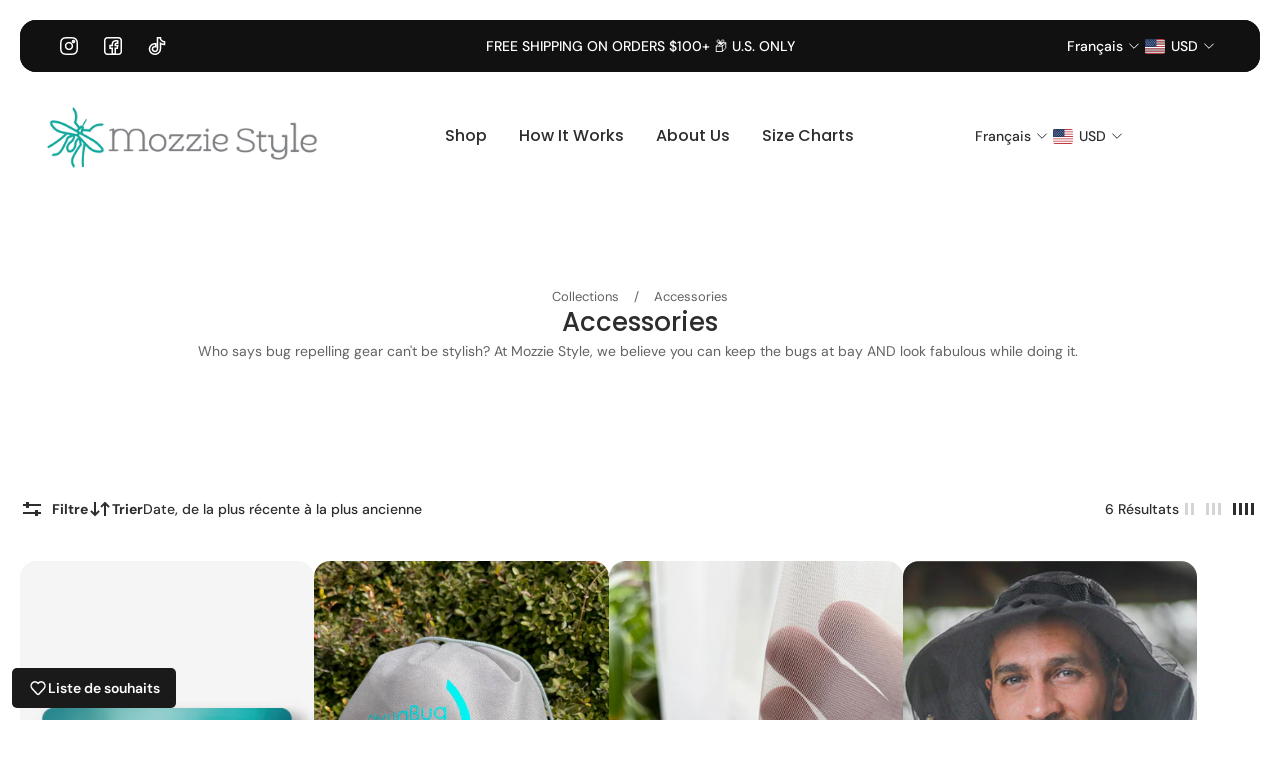

--- FILE ---
content_type: text/json
request_url: https://conf.config-security.com/model
body_size: 87
content:
{"title":"recommendation AI model (keras)","structure":"release_id=0x28:22:44:7f:7c:78:5e:7b:4b:50:46:3c:6c:60:23:50:79:2c:30:66:7c:39:57:56:3a:40:72:74:65;keras;2klv3i34tdwvux8eqstocv7gdx4xjr7ub5fzky8widnxexy24wcy5f15z55rvls00wjzrpy3","weights":"../weights/2822447f.h5","biases":"../biases/2822447f.h5"}